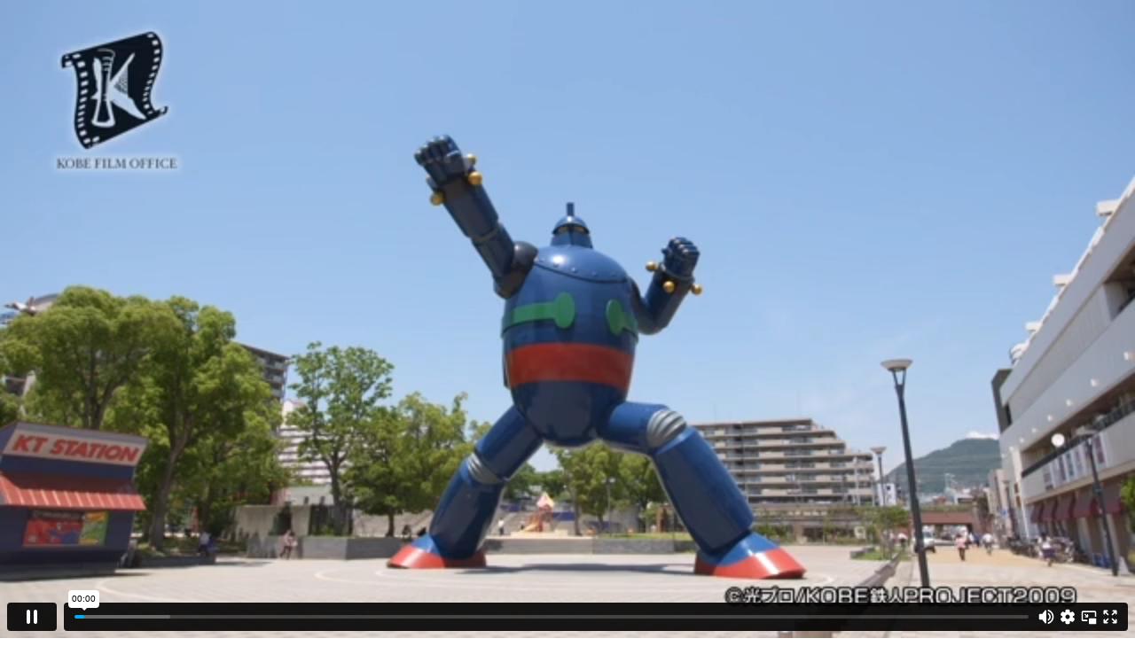

--- FILE ---
content_type: text/html; charset=UTF-8
request_url: https://player.vimeo.com/video/313753385?autoplay=1
body_size: 5961
content:
<!DOCTYPE html>
<html lang="en">
<head>
  <meta charset="utf-8">
  <meta name="viewport" content="width=device-width,initial-scale=1,user-scalable=yes">
  
  <link rel="canonical" href="https://player.vimeo.com/video/313753385">
  <meta name="googlebot" content="noindex,indexifembedded">
  
  
  <title>長田 on Vimeo</title>
  <style>
      body, html, .player, .fallback {
          overflow: hidden;
          width: 100%;
          height: 100%;
          margin: 0;
          padding: 0;
      }
      .fallback {
          
              background-color: transparent;
          
      }
      .player.loading { opacity: 0; }
      .fallback iframe {
          position: fixed;
          left: 0;
          top: 0;
          width: 100%;
          height: 100%;
      }
  </style>
  <link rel="modulepreload" href="https://f.vimeocdn.com/p/4.46.25/js/player.module.js" crossorigin="anonymous">
  <link rel="modulepreload" href="https://f.vimeocdn.com/p/4.46.25/js/vendor.module.js" crossorigin="anonymous">
  <link rel="preload" href="https://f.vimeocdn.com/p/4.46.25/css/player.css" as="style">
</head>

<body>


<div class="vp-placeholder">
    <style>
        .vp-placeholder,
        .vp-placeholder-thumb,
        .vp-placeholder-thumb::before,
        .vp-placeholder-thumb::after {
            position: absolute;
            top: 0;
            bottom: 0;
            left: 0;
            right: 0;
        }
        .vp-placeholder {
            visibility: hidden;
            width: 100%;
            max-height: 100%;
            height: calc(360 / 640 * 100vw);
            max-width: calc(640 / 360 * 100vh);
            margin: auto;
        }
        .vp-placeholder-carousel {
            display: none;
            background-color: #000;
            position: absolute;
            left: 0;
            right: 0;
            bottom: -60px;
            height: 60px;
        }
    </style>

    

    

    <div class="vp-placeholder-thumb"></div>
    <div class="vp-placeholder-carousel"></div>
    <script>function placeholderInit(t,h,d,s,n,o){var i=t.querySelector(".vp-placeholder"),v=t.querySelector(".vp-placeholder-thumb");if(h){var p=function(){try{return window.self!==window.top}catch(a){return!0}}(),w=200,y=415,r=60;if(!p&&window.innerWidth>=w&&window.innerWidth<y){i.style.bottom=r+"px",i.style.maxHeight="calc(100vh - "+r+"px)",i.style.maxWidth="calc("+n+" / "+o+" * (100vh - "+r+"px))";var f=t.querySelector(".vp-placeholder-carousel");f.style.display="block"}}if(d){var e=new Image;e.onload=function(){var a=n/o,c=e.width/e.height;if(c<=.95*a||c>=1.05*a){var l=i.getBoundingClientRect(),g=l.right-l.left,b=l.bottom-l.top,m=window.innerWidth/g*100,x=window.innerHeight/b*100;v.style.height="calc("+e.height+" / "+e.width+" * "+m+"vw)",v.style.maxWidth="calc("+e.width+" / "+e.height+" * "+x+"vh)"}i.style.visibility="visible"},e.src=s}else i.style.visibility="visible"}
</script>
    <script>placeholderInit(document,  false ,  false , "https://i.vimeocdn.com/video/755147620-afa27a409f9235da5de046464b370f51b224ac8b6485a120190738a8403899c2-d?mw=80\u0026q=85",  640 ,  360 );</script>
</div>

<div id="player" class="player"></div>
<script>window.playerConfig = {"cdn_url":"https://f.vimeocdn.com","vimeo_api_url":"api.vimeo.com","request":{"files":{"dash":{"cdns":{"akfire_interconnect_quic":{"avc_url":"https://vod-adaptive-ak.vimeocdn.com/exp=1768502656~acl=%2Fb2f3f665-377d-4b74-a30f-55d5dbb43e5c%2Fpsid%3Dd4ff5141b9d9d487e441757974b4a8d7017b8038e68c4bae2adc2ae3890d7434%2F%2A~hmac=c9f18d057ede9d47bc88dcbb6e9435b991cdf56d1fd10eedca08598778ad6df0/b2f3f665-377d-4b74-a30f-55d5dbb43e5c/psid=d4ff5141b9d9d487e441757974b4a8d7017b8038e68c4bae2adc2ae3890d7434/v2/playlist/av/primary/playlist.json?omit=av1-hevc\u0026pathsig=8c953e4f~12rOmzdfchRU563PKlGGl8rh1seSL-EmdXmBomusJsc\u0026r=dXM%3D\u0026rh=3ctwAI","origin":"gcs","url":"https://vod-adaptive-ak.vimeocdn.com/exp=1768502656~acl=%2Fb2f3f665-377d-4b74-a30f-55d5dbb43e5c%2Fpsid%3Dd4ff5141b9d9d487e441757974b4a8d7017b8038e68c4bae2adc2ae3890d7434%2F%2A~hmac=c9f18d057ede9d47bc88dcbb6e9435b991cdf56d1fd10eedca08598778ad6df0/b2f3f665-377d-4b74-a30f-55d5dbb43e5c/psid=d4ff5141b9d9d487e441757974b4a8d7017b8038e68c4bae2adc2ae3890d7434/v2/playlist/av/primary/playlist.json?pathsig=8c953e4f~12rOmzdfchRU563PKlGGl8rh1seSL-EmdXmBomusJsc\u0026r=dXM%3D\u0026rh=3ctwAI"},"fastly_skyfire":{"avc_url":"https://skyfire.vimeocdn.com/1768502656-0x3982b4935734a96ef2f6c641531cf65ef15981ee/b2f3f665-377d-4b74-a30f-55d5dbb43e5c/psid=d4ff5141b9d9d487e441757974b4a8d7017b8038e68c4bae2adc2ae3890d7434/v2/playlist/av/primary/playlist.json?omit=av1-hevc\u0026pathsig=8c953e4f~12rOmzdfchRU563PKlGGl8rh1seSL-EmdXmBomusJsc\u0026r=dXM%3D\u0026rh=3ctwAI","origin":"gcs","url":"https://skyfire.vimeocdn.com/1768502656-0x3982b4935734a96ef2f6c641531cf65ef15981ee/b2f3f665-377d-4b74-a30f-55d5dbb43e5c/psid=d4ff5141b9d9d487e441757974b4a8d7017b8038e68c4bae2adc2ae3890d7434/v2/playlist/av/primary/playlist.json?pathsig=8c953e4f~12rOmzdfchRU563PKlGGl8rh1seSL-EmdXmBomusJsc\u0026r=dXM%3D\u0026rh=3ctwAI"}},"default_cdn":"akfire_interconnect_quic","separate_av":true,"streams":[{"profile":"164","id":"0c7f4cdd-aa41-4fd3-8b27-42bb6de025b0","fps":29.97,"quality":"360p"}],"streams_avc":[{"profile":"164","id":"0c7f4cdd-aa41-4fd3-8b27-42bb6de025b0","fps":29.97,"quality":"360p"}]},"hls":{"cdns":{"akfire_interconnect_quic":{"avc_url":"https://vod-adaptive-ak.vimeocdn.com/exp=1768502656~acl=%2Fb2f3f665-377d-4b74-a30f-55d5dbb43e5c%2Fpsid%3Dd4ff5141b9d9d487e441757974b4a8d7017b8038e68c4bae2adc2ae3890d7434%2F%2A~hmac=c9f18d057ede9d47bc88dcbb6e9435b991cdf56d1fd10eedca08598778ad6df0/b2f3f665-377d-4b74-a30f-55d5dbb43e5c/psid=d4ff5141b9d9d487e441757974b4a8d7017b8038e68c4bae2adc2ae3890d7434/v2/playlist/av/primary/playlist.m3u8?omit=av1-hevc-opus\u0026pathsig=8c953e4f~-gaLnnpdwrge2MBWsvwDxK8DmtNfX_FegmgRk2o7HFU\u0026r=dXM%3D\u0026rh=3ctwAI\u0026sf=fmp4","origin":"gcs","url":"https://vod-adaptive-ak.vimeocdn.com/exp=1768502656~acl=%2Fb2f3f665-377d-4b74-a30f-55d5dbb43e5c%2Fpsid%3Dd4ff5141b9d9d487e441757974b4a8d7017b8038e68c4bae2adc2ae3890d7434%2F%2A~hmac=c9f18d057ede9d47bc88dcbb6e9435b991cdf56d1fd10eedca08598778ad6df0/b2f3f665-377d-4b74-a30f-55d5dbb43e5c/psid=d4ff5141b9d9d487e441757974b4a8d7017b8038e68c4bae2adc2ae3890d7434/v2/playlist/av/primary/playlist.m3u8?omit=opus\u0026pathsig=8c953e4f~-gaLnnpdwrge2MBWsvwDxK8DmtNfX_FegmgRk2o7HFU\u0026r=dXM%3D\u0026rh=3ctwAI\u0026sf=fmp4"},"fastly_skyfire":{"avc_url":"https://skyfire.vimeocdn.com/1768502656-0x3982b4935734a96ef2f6c641531cf65ef15981ee/b2f3f665-377d-4b74-a30f-55d5dbb43e5c/psid=d4ff5141b9d9d487e441757974b4a8d7017b8038e68c4bae2adc2ae3890d7434/v2/playlist/av/primary/playlist.m3u8?omit=av1-hevc-opus\u0026pathsig=8c953e4f~-gaLnnpdwrge2MBWsvwDxK8DmtNfX_FegmgRk2o7HFU\u0026r=dXM%3D\u0026rh=3ctwAI\u0026sf=fmp4","origin":"gcs","url":"https://skyfire.vimeocdn.com/1768502656-0x3982b4935734a96ef2f6c641531cf65ef15981ee/b2f3f665-377d-4b74-a30f-55d5dbb43e5c/psid=d4ff5141b9d9d487e441757974b4a8d7017b8038e68c4bae2adc2ae3890d7434/v2/playlist/av/primary/playlist.m3u8?omit=opus\u0026pathsig=8c953e4f~-gaLnnpdwrge2MBWsvwDxK8DmtNfX_FegmgRk2o7HFU\u0026r=dXM%3D\u0026rh=3ctwAI\u0026sf=fmp4"}},"default_cdn":"akfire_interconnect_quic","separate_av":true}},"file_codecs":{"av1":[],"avc":["0c7f4cdd-aa41-4fd3-8b27-42bb6de025b0"],"hevc":{"dvh1":[],"hdr":[],"sdr":[]}},"lang":"en","referrer":null,"cookie_domain":".vimeo.com","signature":"1bdc00b760c778f2489ace243b2c8152","timestamp":1768499056,"expires":3600,"thumb_preview":{"url":"https://videoapi-sprites.vimeocdn.com/video-sprites/image/431f1cbd-af87-4b0f-ba0e-086f5971eb05.0.jpeg?ClientID=sulu\u0026Expires=1768502655\u0026Signature=58422ded28ff431d100351c05b1bfd36c8273e22","height":2880,"width":4260,"frame_height":240,"frame_width":426,"columns":10,"frames":120},"currency":"USD","session":"5ee3c6f5bce2f4357d7ed9ec60a55ccf34537acc1768499056","cookie":{"volume":1,"quality":null,"hd":0,"captions":null,"transcript":null,"captions_styles":{"color":null,"fontSize":null,"fontFamily":null,"fontOpacity":null,"bgOpacity":null,"windowColor":null,"windowOpacity":null,"bgColor":null,"edgeStyle":null},"audio_language":null,"audio_kind":null,"qoe_survey_vote":0},"build":{"backend":"31e9776","js":"4.46.25"},"urls":{"js":"https://f.vimeocdn.com/p/4.46.25/js/player.js","js_base":"https://f.vimeocdn.com/p/4.46.25/js","js_module":"https://f.vimeocdn.com/p/4.46.25/js/player.module.js","js_vendor_module":"https://f.vimeocdn.com/p/4.46.25/js/vendor.module.js","locales_js":{"de-DE":"https://f.vimeocdn.com/p/4.46.25/js/player.de-DE.js","en":"https://f.vimeocdn.com/p/4.46.25/js/player.js","es":"https://f.vimeocdn.com/p/4.46.25/js/player.es.js","fr-FR":"https://f.vimeocdn.com/p/4.46.25/js/player.fr-FR.js","ja-JP":"https://f.vimeocdn.com/p/4.46.25/js/player.ja-JP.js","ko-KR":"https://f.vimeocdn.com/p/4.46.25/js/player.ko-KR.js","pt-BR":"https://f.vimeocdn.com/p/4.46.25/js/player.pt-BR.js","zh-CN":"https://f.vimeocdn.com/p/4.46.25/js/player.zh-CN.js"},"ambisonics_js":"https://f.vimeocdn.com/p/external/ambisonics.min.js","barebone_js":"https://f.vimeocdn.com/p/4.46.25/js/barebone.js","chromeless_js":"https://f.vimeocdn.com/p/4.46.25/js/chromeless.js","three_js":"https://f.vimeocdn.com/p/external/three.rvimeo.min.js","vuid_js":"https://f.vimeocdn.com/js_opt/modules/utils/vuid.min.js","hive_sdk":"https://f.vimeocdn.com/p/external/hive-sdk.js","hive_interceptor":"https://f.vimeocdn.com/p/external/hive-interceptor.js","proxy":"https://player.vimeo.com/static/proxy.html","css":"https://f.vimeocdn.com/p/4.46.25/css/player.css","chromeless_css":"https://f.vimeocdn.com/p/4.46.25/css/chromeless.css","fresnel":"https://arclight.vimeo.com/add/player-stats","player_telemetry_url":"https://arclight.vimeo.com/player-events","telemetry_base":"https://lensflare.vimeo.com"},"flags":{"plays":1,"dnt":0,"autohide_controls":0,"preload_video":"metadata_on_hover","qoe_survey_forced":0,"ai_widget":0,"ecdn_delta_updates":0,"disable_mms":0,"check_clip_skipping_forward":0},"country":"US","client":{"ip":"3.19.58.26"},"ab_tests":{"cross_origin_texttracks":{"group":"variant","track":false,"data":null}},"atid":"1575947478.1768499056","ai_widget_signature":"509a39b2111c143c90aaadf97bd432fe559df6ef0acf2d461f53642f3b2494b6_1768502656","config_refresh_url":"https://player.vimeo.com/video/313753385/config/request?atid=1575947478.1768499056\u0026expires=3600\u0026referrer=\u0026session=5ee3c6f5bce2f4357d7ed9ec60a55ccf34537acc1768499056\u0026signature=1bdc00b760c778f2489ace243b2c8152\u0026time=1768499056\u0026v=1"},"player_url":"player.vimeo.com","video":{"id":313753385,"title":"長田","width":640,"height":360,"duration":60,"url":"https://vimeo.com/313753385","share_url":"https://vimeo.com/313753385","embed_code":"\u003ciframe title=\"vimeo-player\" src=\"https://player.vimeo.com/video/313753385?h=920b7d18c5\" width=\"640\" height=\"360\" frameborder=\"0\" referrerpolicy=\"strict-origin-when-cross-origin\" allow=\"autoplay; fullscreen; picture-in-picture; clipboard-write; encrypted-media; web-share\"   allowfullscreen\u003e\u003c/iframe\u003e","default_to_hd":0,"privacy":"anybody","embed_permission":"public","thumbnail_url":"https://i.vimeocdn.com/video/755147620-afa27a409f9235da5de046464b370f51b224ac8b6485a120190738a8403899c2-d","owner":{"id":82791497,"name":"神戸フィルムオフィス","img":"https://i.vimeocdn.com/portrait/24553222_60x60?sig=645b586e7cf48ccba5868273cc296f020617511e50d66d8950a2326d16a538c6\u0026v=1\u0026region=us","img_2x":"https://i.vimeocdn.com/portrait/24553222_60x60?sig=645b586e7cf48ccba5868273cc296f020617511e50d66d8950a2326d16a538c6\u0026v=1\u0026region=us","url":"https://vimeo.com/kobefilmoffice","account_type":"plus"},"spatial":0,"live_event":null,"version":{"current":null,"available":[{"id":573990682,"file_id":1210083438,"is_current":true}]},"unlisted_hash":null,"rating":{"id":6},"fps":29.97,"channel_layout":"stereo","ai":0,"locale":""},"user":{"id":0,"team_id":0,"team_origin_user_id":0,"account_type":"none","liked":0,"watch_later":0,"owner":0,"mod":0,"logged_in":0,"private_mode_enabled":0,"vimeo_api_client_token":"eyJhbGciOiJIUzI1NiIsInR5cCI6IkpXVCJ9.eyJzZXNzaW9uX2lkIjoiNWVlM2M2ZjViY2UyZjQzNTdkN2VkOWVjNjBhNTVjY2YzNDUzN2FjYzE3Njg0OTkwNTYiLCJleHAiOjE3Njg1MDI2NTYsImFwcF9pZCI6MTE4MzU5LCJzY29wZXMiOiJwdWJsaWMgc3RhdHMifQ.K9f5pVlLC95nAUXqZ4dYmvlxTFDdXIb4g1h72zZ0bR4"},"view":1,"vimeo_url":"vimeo.com","embed":{"audio_track":"","autoplay":1,"autopause":1,"dnt":0,"editor":0,"keyboard":1,"log_plays":1,"loop":0,"muted":0,"on_site":0,"texttrack":"","transparent":1,"outro":"beginning","playsinline":1,"quality":null,"player_id":"","api":null,"app_id":"","color":"","color_one":"000000","color_two":"00adef","color_three":"ffffff","color_four":"000000","context":"embed.main","settings":{"auto_pip":1,"badge":0,"byline":0,"collections":0,"color":0,"force_color_one":0,"force_color_two":0,"force_color_three":0,"force_color_four":0,"embed":0,"fullscreen":1,"like":0,"logo":0,"playbar":1,"portrait":0,"pip":1,"share":0,"spatial_compass":0,"spatial_label":0,"speed":0,"title":0,"volume":1,"watch_later":0,"watch_full_video":1,"controls":1,"airplay":1,"audio_tracks":1,"chapters":1,"chromecast":1,"cc":1,"transcript":1,"quality":1,"play_button_position":0,"ask_ai":0,"skipping_forward":1,"debug_payload_collection_policy":"default"},"create_interactive":{"has_create_interactive":false,"viddata_url":""},"min_quality":null,"max_quality":null,"initial_quality":null,"prefer_mms":1}}</script>
<script>const fullscreenSupported="exitFullscreen"in document||"webkitExitFullscreen"in document||"webkitCancelFullScreen"in document||"mozCancelFullScreen"in document||"msExitFullscreen"in document||"webkitEnterFullScreen"in document.createElement("video");var isIE=checkIE(window.navigator.userAgent),incompatibleBrowser=!fullscreenSupported||isIE;window.noModuleLoading=!1,window.dynamicImportSupported=!1,window.cssLayersSupported=typeof CSSLayerBlockRule<"u",window.isInIFrame=function(){try{return window.self!==window.top}catch(e){return!0}}(),!window.isInIFrame&&/twitter/i.test(navigator.userAgent)&&window.playerConfig.video.url&&(window.location=window.playerConfig.video.url),window.playerConfig.request.lang&&document.documentElement.setAttribute("lang",window.playerConfig.request.lang),window.loadScript=function(e){var n=document.getElementsByTagName("script")[0];n&&n.parentNode?n.parentNode.insertBefore(e,n):document.head.appendChild(e)},window.loadVUID=function(){if(!window.playerConfig.request.flags.dnt&&!window.playerConfig.embed.dnt){window._vuid=[["pid",window.playerConfig.request.session]];var e=document.createElement("script");e.async=!0,e.src=window.playerConfig.request.urls.vuid_js,window.loadScript(e)}},window.loadCSS=function(e,n){var i={cssDone:!1,startTime:new Date().getTime(),link:e.createElement("link")};return i.link.rel="stylesheet",i.link.href=n,e.getElementsByTagName("head")[0].appendChild(i.link),i.link.onload=function(){i.cssDone=!0},i},window.loadLegacyJS=function(e,n){if(incompatibleBrowser){var i=e.querySelector(".vp-placeholder");i&&i.parentNode&&i.parentNode.removeChild(i);let a=`/video/${window.playerConfig.video.id}/fallback`;window.playerConfig.request.referrer&&(a+=`?referrer=${window.playerConfig.request.referrer}`),n.innerHTML=`<div class="fallback"><iframe title="unsupported message" src="${a}" frameborder="0"></iframe></div>`}else{n.className="player loading";var t=window.loadCSS(e,window.playerConfig.request.urls.css),r=e.createElement("script"),o=!1;r.src=window.playerConfig.request.urls.js,window.loadScript(r),r["onreadystatechange"in r?"onreadystatechange":"onload"]=function(){!o&&(!this.readyState||this.readyState==="loaded"||this.readyState==="complete")&&(o=!0,playerObject=new VimeoPlayer(n,window.playerConfig,t.cssDone||{link:t.link,startTime:t.startTime}))},window.loadVUID()}};function checkIE(e){e=e&&e.toLowerCase?e.toLowerCase():"";function n(r){return r=r.toLowerCase(),new RegExp(r).test(e);return browserRegEx}var i=n("msie")?parseFloat(e.replace(/^.*msie (\d+).*$/,"$1")):!1,t=n("trident")?parseFloat(e.replace(/^.*trident\/(\d+)\.(\d+).*$/,"$1.$2"))+4:!1;return i||t}
</script>
<script nomodule>
  window.noModuleLoading = true;
  var playerEl = document.getElementById('player');
  window.loadLegacyJS(document, playerEl);
</script>
<script type="module">try{import("").catch(()=>{})}catch(t){}window.dynamicImportSupported=!0;
</script>
<script type="module">if(!window.dynamicImportSupported||!window.cssLayersSupported){if(!window.noModuleLoading){window.noModuleLoading=!0;var playerEl=document.getElementById("player");window.loadLegacyJS(document,playerEl)}var moduleScriptLoader=document.getElementById("js-module-block");moduleScriptLoader&&moduleScriptLoader.parentElement.removeChild(moduleScriptLoader)}
</script>
<script type="module" id="js-module-block">if(!window.noModuleLoading&&window.dynamicImportSupported&&window.cssLayersSupported){const n=document.getElementById("player"),e=window.loadCSS(document,window.playerConfig.request.urls.css);import(window.playerConfig.request.urls.js_module).then(function(o){new o.VimeoPlayer(n,window.playerConfig,e.cssDone||{link:e.link,startTime:e.startTime}),window.loadVUID()}).catch(function(o){throw/TypeError:[A-z ]+import[A-z ]+module/gi.test(o)&&window.loadLegacyJS(document,n),o})}
</script>

<script type="application/ld+json">{"embedUrl":"https://player.vimeo.com/video/313753385?h=920b7d18c5","thumbnailUrl":"https://i.vimeocdn.com/video/755147620-afa27a409f9235da5de046464b370f51b224ac8b6485a120190738a8403899c2-d?f=webp","name":"長田","description":"This is \"長田\" by \"神戸フィルムオフィス\" on Vimeo, the home for high quality videos and the people who love them.","duration":"PT60S","uploadDate":"2019-01-28T03:48:00-05:00","@context":"https://schema.org/","@type":"VideoObject"}</script>

</body>
</html>
